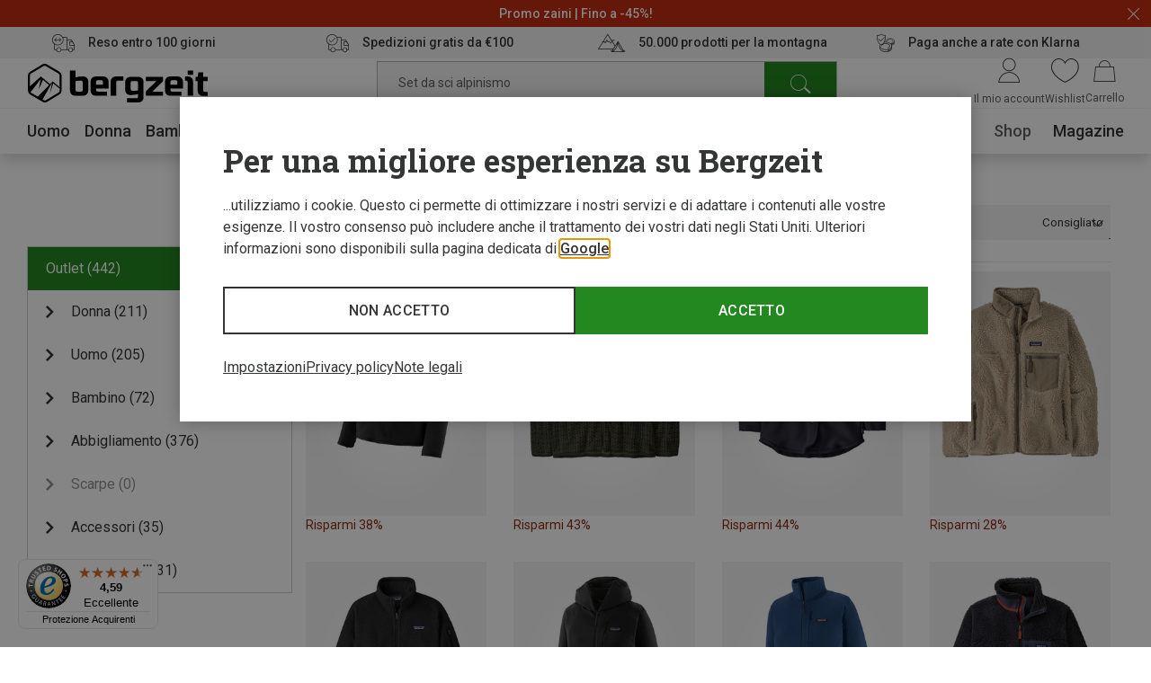

--- FILE ---
content_type: text/css
request_url: https://www.bergzeit.it/35e6b44cb1a2037f0921808fca8f327ad3a796e3/assets/bergzeit/css/9385.styles.css
body_size: 202
content:
.newsletter-teaser{position:relative}@media(min-width:768px){.newsletter-teaser{display:flex}}@media(max-width:767px){.newsletter-teaser{margin-left:-20px;margin-right:-20px}}@media(min-width:768px){.newsletter-teaser__content,.newsletter-teaser__image{flex-basis:50%}}.newsletter-teaser__content{background-color:#fff0bf;padding:40px 15px 55px;position:relative}@media(min-width:768px){.newsletter-teaser__content{padding:50px 50px 50px 75px}}.newsletter-teaser__view{align-items:center;display:flex;flex-direction:column}@media(min-width:768px){.newsletter-teaser__view--form{justify-content:center;min-height:250px}}.newsletter-teaser__headline{text-align:center}@media(min-width:768px){.newsletter-teaser__headline{flex-basis:50%;font-size:29px;line-height:34px}}.newsletter-teaser__subheadline{margin-top:5px;text-align:center}.newsletter-teaser__form{margin-top:15px}@media(min-width:768px){.newsletter-teaser__form{margin-top:20px}}.newsletter-teaser__consent-text{font-size:12px;margin-top:10px;text-align:justify}.newsletter-teaser__consent-text a{color:inherit}.newsletter-teaser__button{margin-top:20px;max-width:500px;min-width:140px;width:100%}.newsletter-teaser__loader{background-color:hsla(0,0%,100%,.48);height:100%;left:0;position:absolute;top:0;width:100%;z-index:3}.newsletter-teaser__success-icon{height:72px;margin-bottom:15px;width:72px}@media(min-width:768px){.newsletter-teaser__success-icon{height:100px;margin-bottom:20px;width:100px}}


--- FILE ---
content_type: application/javascript; charset=utf-8
request_url: https://www.bergzeit.it/35e6b44cb1a2037f0921808fca8f327ad3a796e3/assets/bergzeit/js/1502.app.js
body_size: 2304
content:
"use strict";(self.webpackChunkbergzeit_frontend_structure=self.webpackChunkbergzeit_frontend_structure||[]).push([[1502,7167],{4440:function(e,t){t.A={REGULAR:"regular",SHOP_THE_LOOK:"shop_the_look",BASKET_AMOUNT:"basket_amount",BASKET_RECOMMENDATION:"basket_reco",WISHLIST:"wishlist"}},46340:function(e,t){const r={computed:{variantTable(){return this.productStore.variantTable},hasSizes(){return this.productStore.hasSizes},isOneSize(){return this.productStore.isOneSize},isAnyItemAvailable(){return this.productStore.isAnyItemAvailable},isAnySizeAvailable(){return this.productStore.isAnySizeAvailable},hasColors(){return this.productStore.hasColors},isSelectedColorAvailable(){return this.productStore.isSelectedColorAvailable},fitInfo(){return this.productStore.fitInfo},verifiedReviews(){return this.productStore.verifiedReviews},sustainabilityInfo(){return this.productStore.sustainabilityInfo},sizeSelectSetPrice(){return this.productStore.sizeSelectSetPrice},productDetails(){return this.productStore.productDetails},product(){return this.productStore.product},productUpdatePathUrl(){return this.productStore.productUpdatePathUrl},addToBasketUrl(){return this.productStore.addToBasketUrl},possibleAlternatives(){return this.productStore.possibleAlternatives},longDescription(){return this.productStore.longDescription},currentGalleryIndex(){return this.productStore.currentGalleryIndex},adsHashForwardPath(){return this.productStore.adsHashForwardPath},sizeGuideStyle(){return this.productStore.sizeGuideStyle},productMeasuring(){return this.productStore.productMeasuring},productReference(){return this.productStore.productReference},isSpecialSizeGuideStyle(){return this.productStore.isSpecialSizeGuideStyle},alternativeProductsRecoTeaserId(){return this.productStore.alternativeProductsRecoTeaserId},addToWishlistUrl(){return this.productStore.product.wishlistUrl},removeFromWishlistUrl(){return this.productStore.product.wishlistRemoveUrl},recoTeaserTopId(){return this.productStore.recoTeaserTopContainerId},recoTeaserBottomId(){return this.productStore.recoTeaserBottomContainerId},promotionalInfo(){return this.productStore.promotionInfo},reviewsData(){return this.productStore.product.reviews},verifiedCount(){return this.productStore.product.reviews.verifiedCount},setConfiguratorData(){return this.productStore.productDetails.setConfiguratorDto||{links:[]}},storeAvailability(){return this.productStore.product.storeAvailability},promotionBadge(){return this.productStore.product.promotionBadge},sizeGuideVideos(){return this.productStore.productDetails.sizeGuideVideoImages},assets3D(){return this.productStore.productDetails.assets3D},footTypes(){return this.productStore.product.footTypes},skiTypes(){return this.productStore.product.skiTypes},fitRecommendation(){return this.productStore.product.fitRecommendation},freeItem(){return this.productStore.productDetails.freeItem},productProperties(){return this.productStore.productDetails.productProperties},productSuitableActivities(){return this.productStore.productDetails.sportTypes},safetyInformation(){return this.productStore.productDetails.safetyInformation},productAdviceTeaserData(){return this.productStore.productAdviceTeaserData},shopTheLookTeaserId(){return this.productStore.productDetails.shopTheLookTeaserId},aiGeneratedFitInfoEnabled(){return this.productStore.aiGeneratedFittingInformationEnabled},dealAdvertisingTeaser(){return this.productStore.product.dealAdvertisingTeaser},trustElementsPdp20Enabled(){return this.productStore.trustElementsPdp20Enabled}}};t.A=r},17167:function(e,t,r){r.r(t),r.d(t,{default:function(){return o}});var o={name:"intersection-observer-vue",abstract:!0,props:{threshold:{type:[Number,Array],default:1}},emits:["intersectEnter","intersectLeave"],mounted(){this.observer=new IntersectionObserver((e=>{let[t]=e;return this.$emit(t.isIntersecting?"intersectEnter":"intersectLeave",t)}),{threshold:this.threshold}),this.$nextTick((()=>this.observer.observe(this.$el)))},render(){try{return this.$slots.default()[0]}catch{throw new Error("IntersectionObserver can only render one child.")}}}},56729:function(e,t,r){r.r(t),r.d(t,{default:function(){return m}});var o=r(55780);const i=["innerHTML"];var s=r(5398),d=r(32532),n=r(17167),a=r(64940),u=r(4440),c=r(51774),l=r(78241),p=r(59483),h=r(67558),S={name:"recommendations-teaser",components:{Slider:s.A,ProductBox:d.A,IntersectionObserverVue:n.default},mixins:[h.A],props:{initialProducts:{type:Array,default(){return[]}},type:String,headline:String,reconame:String,fullWidth:{type:Boolean,default:!1},backgroundColor:{type:String,default:""},isInViewport:Boolean,disableLazyLoad:Boolean,productBoxBgDisabled:Boolean},inject:{hideSliderPagination:{default:!1},productBoxBg:{default:!0},slidesPerView:{default:{tv:6,desktop:5,tablet:4,phone:2}}},provide(){return{productBoxBg:!this.productBoxBgDisabled&&this.productBoxBg,addToCartType:this.addToCartType}},data(){return{products:this.initialProducts.map((e=>(e.googleImpression.ecommerce.items[0].product_reconame=this.reconame,e))),sliderVisible:!1,shouldLoad:!1}},computed:{...(0,c.aH)(l.o,["pageType","cart"]),id(){return this.$generateUUID()},isAltBackground(){return"bg-c-1"===this.backgroundColor},isTopRowInsertion(){return"smart"===this.type&&"product-list"===this.pageType},notEmpty(){return this.products.length>0},directlyAddToCartEnabled(){return"basket"===this.pageType&&this.cart.directAddToCartFromRecommendation},addToCartType(){return this.pageType===a.A.CART?u.A.BASKET_RECOMMENDATION:""}},methods:{handleAddToCartSuccess(e){const t=document.getElementById(e);t&&(0,p.Ay)(t,this.$m.isMobile?50:0)}}},m=(0,r(59163).A)(S,[["render",function(e,t,r,s,d,n){const a=(0,o.g2)("product-box"),u=(0,o.g2)("slider"),c=(0,o.g2)("intersection-observer-vue"),l=(0,o.g2)("mini-product-page"),p=(0,o.gN)("visibility-tracking"),h=(0,o.gN)("lazy-load");return(0,o.bo)(((0,o.uX)(),(0,o.CE)("div",{class:(0,o.C4)(["recommendations-teaser",{"recommendations-teaser--full-width":e.fullWidth,"recommendations-teaser--alt-background":e.isAltBackground,"recommendations-teaser--not-empty":e.notEmpty}])},[(e.disableLazyLoad?e.isInViewport:e.shouldLoad)?((0,o.uX)(),(0,o.CE)(o.FK,{key:0},[e.headline?((0,o.uX)(),(0,o.CE)("div",{key:0,class:"recommendations-teaser__headline | headline headline--type_h2",innerHTML:e.headline},null,8,i)):(0,o.Q3)("v-if",!0),e.products.length?((0,o.uX)(),(0,o.Wv)(c,{key:1,onIntersectEnter:t[0]||(t[0]=t=>e.sliderVisible=!0),onIntersectLeave:t[1]||(t[1]=t=>e.sliderVisible=!1)},{default:(0,o.k6)((()=>[(0,o.bF)(u,{class:"recommendations-teaser__slider",slides:e.products,"slides-per-view":e.slidesPerView,"space-between":e.$m.isMobile?10:30,"align-center":"","button-visibility-breakpoint":"none","hide-pagination":e.hideSliderPagination||e.isTopRowInsertion,"button-props":e.isAltBackground?{color:"dark"}:{}},{default:(0,o.k6)((t=>{let{slide:r}=t;return[(0,o.Lk)("div",null,[(0,o.bo)((0,o.bF)(a,(0,o.v6)({class:"recommendations-teaser__product-box"},r,{"directly-add-to-cart":e.directlyAddToCartEnabled&&e.isMiniPDPMounted,reconame:e.reconame,"onClick:directAddToCart":e.openMiniPDP}),null,16,["directly-add-to-cart","reconame","onClick:directAddToCart"]),[[p,{content:r.googleImpression,disabled:!e.sliderVisible,bundle:e.id}]])])]})),_:1},8,["slides","slides-per-view","space-between","hide-pagination","button-props"])])),_:1})):(0,o.Q3)("v-if",!0),e.directlyAddToCartEnabled?((0,o.uX)(),(0,o.Wv)(l,{key:2,onVnodeMounted:e.onMiniPDPMounted,"product-data":e.miniPDPProductData,onUpdateProduct:e.updateProduct,onAddToCartSuccess:e.handleAddToCartSuccess,class:"recommendations-teaser__mini-product-page",ref:"miniPDP"},null,8,["onVnodeMounted","product-data","onUpdateProduct","onAddToCartSuccess"])):(0,o.Q3)("v-if",!0)],64)):(0,o.Q3)("v-if",!0)],2)),[[h,"shouldLoad",e.disableLazyLoad]])}]])}}]);

--- FILE ---
content_type: application/javascript; charset=utf-8
request_url: https://www.bergzeit.it/35e6b44cb1a2037f0921808fca8f327ad3a796e3/assets/bergzeit/js/2901.app.js
body_size: 103
content:
"use strict";(self.webpackChunkbergzeit_frontend_structure=self.webpackChunkbergzeit_frontend_structure||[]).push([[2901],{72901:function(e,t,n){n.r(t),n.d(t,{default:function(){return a}});var r=n(55780);const s=["href","target"],i=["innerHTML"];var c={name:"service-teaser",props:{staticClass:String,icon:String,link:Object,width:String,content:String}},a=(0,n(59163).A)(c,[["render",function(e,t,n,c,a,l){return(0,r.uX)(),(0,r.CE)("a",{class:(0,r.C4)(["service-teaser",[e.staticClass?`${e.staticClass}`:"",e.icon?`service-teaser--icon_${e.icon}`:""]]),href:e.link.url,target:e.link.openInNewWindow?"_blank":"_self",style:(0,r.Tr)({width:e.width})},[(0,r.Lk)("div",{class:"service-teaser__content",innerHTML:e.content},null,8,i)],14,s)}]])}}]);

--- FILE ---
content_type: application/javascript; charset=utf-8
request_url: https://www.bergzeit.it/35e6b44cb1a2037f0921808fca8f327ad3a796e3/assets/bergzeit/js/9385.app.js
body_size: 2896
content:
"use strict";(self.webpackChunkbergzeit_frontend_structure=self.webpackChunkbergzeit_frontend_structure||[]).push([[2479,9385],{69097:function(e,t,s){var i=s(48135);let n;class r{constructor(){this.urls=window.__globalConfig.apiUrls.newsletter}register(e){return(0,i.A)().sendRequest(this.urls.signUp,{body:(0,i.A)().serializeDataObject(e)}).then((e=>e.json()))}unsubscribe(e){return(0,i.A)().sendRequest(this.urls.signOut,{body:(0,i.A)().serializeDataObject(e)}).then((e=>e.json()))}changeLanguage(e){return(0,i.A)().sendRequest(this.urls.changeLanguage,{body:(0,i.A)().serializeDataObject(e)}).then((e=>e.json()))}}t.A=()=>n||(n=new r)},74987:function(e,t,s){function i(e,t,s,i){const n=s-t;let r;return r=(e/=i/2)<1?n/2*e*e*e*e+t:-n/2*((e-=2)*e*e*e-2)+t,r}s.r(t),s.d(t,{easeInOutQuart:function(){return i}})},87097:function(e,t,s){s.d(t,{A:function(){return h}});var i=s(55780);const n={key:0,class:"collapse__content",ref:"wrapper"};var r=s(86413),a=s.n(r),o=s(74987),l={name:"collapse",props:{collapsed:{type:Boolean,default:!1},duration:{type:Number,default:300},fps:{type:Number,default:30},partial:{type:Boolean,default:!1}},emits:["open","close"],data(){return{overflow:!this.collapsed,height:this.collapsed?"":"0px",renderContent:this.collapsed||this.partial}},created(){this.$startHeight=null,this.$targetHeight=null,this.$animationStartTime=null,this.$lastAnimationProgress=null,this.$animationProgress=null,this.$animationType="easeInOutQuart",this.$isOpen=this.collapsed,this.$isClosed=!this.collapsed,this.$openAnimationInProgress=!1,this.$closeAnimationInProgress=!1,this.$animationFinished=!0,this.$stopOpenAnimation=!1,this.$stopCloseAnimation=!1},watch:{collapsed(){this.collapsed?this.open():this.close()}},methods:{isOpen(){return this.$animationFinished&&this.$isOpen},open(){this.$openAnimationInProgress||this.$isOpen||(this.$closeAnimationInProgress&&(this.$stopCloseAnimation=!0),this.$isClosed=!1,this.renderContent=!0,this.$nextTick((()=>{this.$targetHeight=this.$refs.wrapper.offsetHeight,this.$openAnimationInProgress=!0,this.animate(!0,"open").then((e=>{this.$openAnimationInProgress=!1,e&&(this.$isOpen=!0,this.overflow=!1,this.$emit("open"))}))})))},close(){this.$closeAnimationInProgress||this.$isClosed||(this.$openAnimationInProgress&&(this.$stopOpenAnimation=!0),this.$targetHeight=0,this.$closeAnimationInProgress=!0,this.$isOpen=!1,this.overflow=!0,this.animate(!0,"close").then((e=>{this.$closeAnimationInProgress=!1,e&&(this.$isClosed=!0,this.renderContent=this.partial,this.$emit("close"))})),this.scrollOnClose())},toggle(){this.isOpen()?this.close():this.open()},animate(e,t){return e&&(this.$animationFinished=!1,this.$animationStartTime=(new Date).getTime(),this.$startHeight=this.$el.offsetHeight,this.$lastAnimationProgress=this.$startHeight),new Promise((e=>{this.$stopOpenAnimation&&"open"===t||this.$stopCloseAnimation&&"close"===t?(this.$stopOpenAnimation=!1,this.$stopCloseAnimation=!1,e({animationFinished:!0,doneCompletly:!1,type:t})):(this.$animationProgress=o[this.$animationType]((new Date).getTime()-this.$animationStartTime,this.$startHeight,this.$targetHeight,this.duration),0===this.$targetHeight&&this.$animationProgress>this.$lastAnimationProgress?(this.height="0px",this.$animationFinished=!0):this.$targetHeight>0&&this.$animationProgress<this.$lastAnimationProgress?(this.height="",this.$animationFinished=!0):this.height=`${this.$animationProgress}px`,this.$animationFinished?e({animationFinished:!0,doneCompletly:!0,type:t}):(this.$lastAnimationProgress=this.$animationProgress,setTimeout((()=>e({animationFinished:!1,doneCompletly:!1,type:t})),1e3/this.fps)))})).then((e=>!(e.animationFinished&&!e.doneCompletly)&&(e.animationFinished?(this.$lastAnimationProgress=null,this.$animationProgress=null,!0):this.animate(!1,e.type))))},scrollOnClose(){const e=this.$el.getBoundingClientRect();if(e.top<0){const t=e.height,s=parseInt(getComputedStyle(this.$el).minHeight);a()(0,window.scrollY-t+s,{duration:300})}}}},h=(0,s(59163).A)(l,[["render",function(e,t,s,r,a,o){return(0,i.uX)(),(0,i.CE)("div",{class:"collapse",style:(0,i.Tr)({overflow:e.overflow?"hidden":"",height:e.height})},[e.renderContent?((0,i.uX)(),(0,i.CE)("div",n,[(0,i.RG)(e.$slots,"default")],512)):(0,i.Q3)("v-if",!0)],4)}]])},72479:function(e,t,s){s.r(t),s.d(t,{default:function(){return l}});var i=s(55780);const n={class:"expandable-text"},r=["innerHTML"];var a={name:"expandable-text",props:{html:String,visibleLinesNumber:{type:Number,default:1},lineHeightFactor:{type:Number,default:1.4}},data(){return{expanded:!1,maxHeight:this.getCollapsedHeight()}},methods:{getCollapsedHeight(){return this.visibleLinesNumber*this.lineHeightFactor+"em"},handleClick(){this.maxHeight=this.expanded?this.getCollapsedHeight():`${this.$refs.text.offsetHeight}px`,this.expanded=!this.expanded}}};const o=(0,s(59163).A)(a,[["render",function(e,t,s,a,o,l){return(0,i.uX)(),(0,i.CE)("div",n,[(0,i.Lk)("div",{class:"expandable-text__wrapper",style:(0,i.Tr)({lineHeight:e.lineHeightFactor,maxHeight:e.maxHeight})},[(0,i.Lk)("p",{class:"expandable-text__text",ref:"text",innerHTML:e.html},null,8,r)],4),(0,i.Lk)("button",{class:"expandable-text__button",type:"button",style:(0,i.Tr)({lineHeight:e.lineHeightFactor}),onClick:t[0]||(t[0]=(0,i.D$)((function(){return e.handleClick&&e.handleClick(...arguments)}),["stop"]))},(0,i.v_)(e.$t(e.expanded?"showLess":"showMore")),5)])}]]);var l=o},49385:function(e,t,s){s.r(t),s.d(t,{default:function(){return L}});var i=s(55780);const n={class:"newsletter-teaser"},r={class:"newsletter-teaser__content"},a={key:0,class:"newsletter-teaser__view newsletter-teaser__view--form"},o={class:"newsletter-teaser__headline headline headline--no-border headline--type_h1"},l={class:"newsletter-teaser__subheadline"},h={key:1,class:"newsletter-teaser__view newsletter-teaser__view--success"},c=["src"],u=["innerHTML"],d=["innerHTML"];var m=s(60858),p=s(55478),g=s(29249),$=s(4105),f=s(11303),b=s(69097),v=s(72479),w=s(87097),_=s(37927),C=s(46015),S=s(51774),A=s(78241);const x={INTRO:"intro",FORM:"form",SUCCESS:"success"};var H={name:"newsletter-teaser",setup(){return{v$:(0,g.fG)()}},components:{ImageVue:m.A,FormField:p.A,ExpandableText:v.default,Collapse:w.A,Loader:_.default},props:{buttonText:String,description:String,headline:String,image:Object,mobileImage:Object,name:String,state:String,successHeadline:String,successSubheadline:String},data(){return{shouldLoad:!1,removeClassOnLoad:!1,imageLoaded:!1,Steps:x,currentStep:x.INTRO,email:"",serverErrors:[],showLoader:!1,errorMessage:""}},validations:{email:{required:$.mw,email:$.Rp}},mounted(){this.currentStep=this.state},computed:{...(0,S.aH)(A.o,["csrfToken"]),activeImage(){return this.$m.isMobile?this.mobileImage:this.image}},methods:{onClick(){this.currentStep!==this.Steps.INTRO?this.onSubmit():this.currentStep=this.Steps.FORM},onSubmit(){this.v$.$touch(),this.v$.$invalid||(this.showLoader=!0,(0,f.A)().execute("newsletterSignUp").then((e=>{const t=(0,f.A)().attachToken(e,{email:this.email,[this.csrfToken.name]:this.csrfToken.value});(0,b.A)().register(t).then((e=>{e.fieldErrors&&e.fieldErrors.length?(this.serverErrors=e.fieldErrors,this.errorMessage=e.fieldErrors[0].msg):(this.serverErrors=[],this.resetForm(),this.currentStep=this.Steps.SUCCESS,(0,C.A)().trackNewsletterSignUp(`newsletter${this.name}`),setTimeout((()=>{this.currentStep=this.state}),3e4)),this.showLoader=!1}))})).catch((()=>{this.showLoader=!1})))},resetForm(){this.email="",this.errorMessage="",this.v$.$reset()}}};const k=(0,s(59163).A)(H,[["render",function(e,t,s,m,p,g){const $=(0,i.g2)("image-vue"),f=(0,i.g2)("form-field"),b=(0,i.g2)("expandable-text"),v=(0,i.g2)("collapse"),w=(0,i.g2)("loader"),_=(0,i.gN)("lazy-load");return(0,i.bo)(((0,i.uX)(),(0,i.CE)("div",n,[e.shouldLoad?((0,i.uX)(),(0,i.CE)(i.FK,{key:0},[(0,i.bF)($,{class:"newsletter-teaser__image",src:e.activeImage.src,title:e.activeImage.title,width:Number(e.activeImage.width),height:Number(e.activeImage.height),"object-fit":e.$m.isMobile?"":"cover"},null,8,["src","title","width","height","object-fit"]),(0,i.Lk)("div",r,[e.currentStep!==e.Steps.SUCCESS?((0,i.uX)(),(0,i.CE)("div",a,[(0,i.Lk)("span",o,(0,i.v_)(e.headline),1),(0,i.Lk)("span",l,(0,i.v_)(e.description),1),(0,i.bF)(v,{class:"newsletter-teaser__collapse",collapsed:e.currentStep===e.Steps.FORM},{default:(0,i.k6)((()=>[(0,i.Lk)("form",{class:"newsletter-teaser__form",onSubmit:t[1]||(t[1]=(0,i.D$)((function(){return e.onSubmit&&e.onSubmit(...arguments)}),["prevent"]))},[(0,i.bF)(f,{class:"newsletter-teaser__input",name:"email",type:"email",modelValue:e.email,"onUpdate:modelValue":t[0]||(t[0]=t=>e.email=t),vuelidate:e.v$.email,label:e.$t("forms/emailLabel"),"server-errors":e.serverErrors,error:e.errorMessage},null,8,["modelValue","vuelidate","label","server-errors","error"]),(0,i.bF)(b,{class:"newsletter-teaser__consent-text",html:e.$t("consentText"),"line-height-factor":1.5},null,8,["html"])],32)])),_:1},8,["collapsed"]),(0,i.Lk)("button",{class:"button button--big newsletter-teaser__button",onClick:t[2]||(t[2]=function(){return e.onClick&&e.onClick(...arguments)})},(0,i.v_)(e.buttonText),1),e.showLoader?((0,i.uX)(),(0,i.Wv)(w,{key:0,class:"newsletter-teaser__loader"})):(0,i.Q3)("v-if",!0)])):(0,i.Q3)("v-if",!0),e.currentStep===e.Steps.SUCCESS?((0,i.uX)(),(0,i.CE)("div",h,[(0,i.Lk)("img",{class:"newsletter-teaser__success-icon",alt:"success icon",src:e.$staticImage("newsletter-success.svg")},null,8,c),(0,i.Lk)("span",{class:"newsletter-teaser__headline headline headline--no-border headline--type_h1",innerHTML:e.successHeadline},null,8,u),(0,i.Lk)("span",{class:"newsletter-teaser__subheadline text",innerHTML:e.successSubheadline},null,8,d)])):(0,i.Q3)("v-if",!0)])],64)):(0,i.Q3)("v-if",!0)])),[[_,"shouldLoad"]])}]]);var L=k}}]);

--- FILE ---
content_type: text/javascript
request_url: https://widgets.trustedshops.com/js/XB3EE8C0DD5FB76B26AEF7A35EFC570F3.js
body_size: 1553
content:
((e,t)=>{const a={shopInfo:{tsId:"XB3EE8C0DD5FB76B26AEF7A35EFC570F3",name:"bergzeit.it",url:"www.bergzeit.it",language:"it",targetMarket:"ITA",ratingVariant:"WIDGET",eTrustedIds:{accountId:"acc-47e227b9-86aa-4cab-9e88-721a41b67b5c",channelId:"chl-f3930785-68d2-4ccc-9530-19a12fd96b2b"},buyerProtection:{certificateType:"CLASSIC",certificateState:"PRODUCTION",mainProtectionCurrency:"EUR",classicProtectionAmount:2500,maxProtectionDuration:30,firstCertified:"2020-05-20 17:19:52"},reviewSystem:{rating:{averageRating:4.59,averageRatingCount:669,overallRatingCount:3222,distribution:{oneStar:21,twoStars:10,threeStars:22,fourStars:113,fiveStars:503}},reviews:[{average:3,buyerStatement:"Il capo corrisponde ed è arrivato nei tempi indicati, ma sul sito era indicato uno sconto del 10% per i primi acquisti, ma, una volta che sono andata ad inserirlo al mio acquisto, mi ha detto che non potevo beneficiarne. Benchè quello fosse stato il mio primo acquisto. Saluti",rawChangeDate:"2026-01-25T14:47:18.000Z",changeDate:"25/01/2026",transactionDate:"09/01/2026"},{average:5,buyerStatement:"ordine arrivato dopo due giorni, addirittura in anticipo. servizio eccellente.",rawChangeDate:"2026-01-25T08:20:46.000Z",changeDate:"25/01/2026",transactionDate:"11/01/2026"},{average:5,buyerStatement:"Ho acquistato una giacca montura x escursioni….è perfetta,materiale ottimo come descrizione indicava,tempi di consegna conformi a quanto specificava il sito….soddisfazione massima….grazie",rawChangeDate:"2026-01-24T07:29:20.000Z",changeDate:"24/01/2026",transactionDate:"10/01/2026"}]},features:["GUARANTEE_RECOG_CLASSIC_INTEGRATION","DISABLE_REVIEWREQUEST_SENDING","MARS_EVENTS","MARS_REVIEWS","MARS_PUBLIC_QUESTIONNAIRE","MARS_QUESTIONNAIRE"],consentManagementType:"OFF",urls:{profileUrl:"https://www.trstd.com/it-it/reviews/bergzeit-it",profileUrlLegalSection:"https://www.trstd.com/it-it/reviews/bergzeit-it#legal-info",reviewLegalUrl:"https://help.etrusted.com/hc/it/articles/23970864566162"},contractStartDate:"2020-03-02 00:00:00",shopkeeper:{name:"Bergzeit GmbH",street:"Georg-Kaindl-Str. 1",country:"DE",city:"Otterfing",zip:"83624"},displayVariant:"full",variant:"full",twoLetterCountryCode:"IT"},"process.env":{STAGE:"prod"},externalConfig:{trustbadgeScriptUrl:"https://widgets.trustedshops.com/assets/trustbadge.js",cdnDomain:"widgets.trustedshops.com"},elementIdSuffix:"-98e3dadd90eb493088abdc5597a70810",buildTimestamp:"2026-01-26T05:29:09.858Z",buildStage:"prod"},i=a=>{const{trustbadgeScriptUrl:i}=a.externalConfig;let r=t.querySelector(`script[src="${i}"]`);r&&t.body.removeChild(r),r=t.createElement("script"),r.src=i,r.charset="utf-8",r.setAttribute("data-type","trustbadge-business-logic"),r.onerror=()=>{throw new Error(`The Trustbadge script could not be loaded from ${i}. Have you maybe selected an invalid TSID?`)},r.onload=()=>{e.trustbadge?.load(a)},t.body.appendChild(r)};"complete"===t.readyState?i(a):e.addEventListener("load",(()=>{i(a)}))})(window,document);